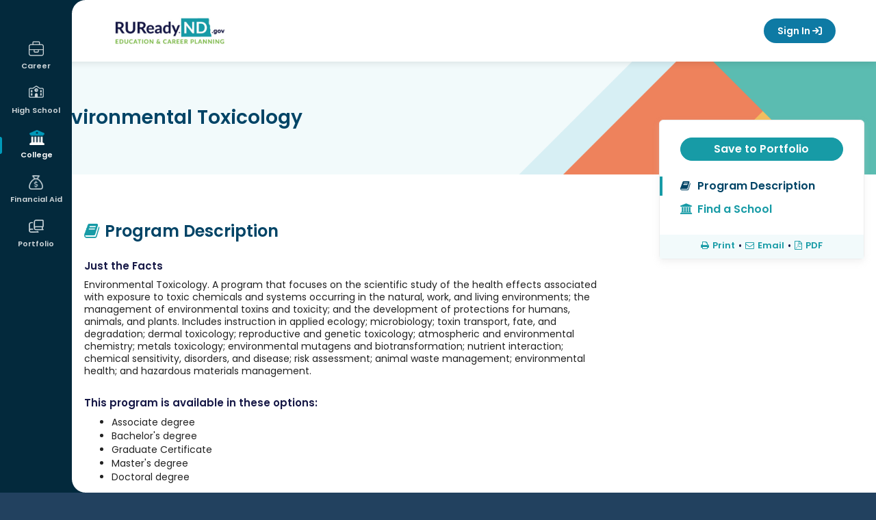

--- FILE ---
content_type: text/html; charset=utf-8
request_url: https://secure.ruready.nd.gov/College_Planning/Explore_Programs_and_Majors/Program_Keyword_Search/Program_Keyword_Search.aspx?id=ZI8nlg2s5GojMRbOipgCyQXAP3DPAXXAP3DPAX&Type=B
body_size: 19731
content:
<!DOCTYPE HTML PUBLIC "-//W3C//DTD HTML 4.01 Transitional//EN" "http://www.w3.org/TR/html4/loose.dtd">

<html lang="en">
	<head id="xapHtmlHead"><meta charset="utf-8" /><meta http-equiv="X-UA-Compatible" content="IE=edge" /><meta name="viewport" content="width=device-width, initial-scale=1" /><meta id="xapKeywordsMetaTag" name="keywords" content="xap, college, university, degree, major, financial aid, act, sat, psat, scholarships, online application, college application, admission, campus tour" /><meta id="xapDescriptionMetaTag" name="description" content="College advice, college admission applications, pay for college, financial aid, scholarships, apply online for admission, online applications at Xap." /><meta name="robots" content="index,follow" /><meta name="author" content="XAP LCC" /><meta name="copyright" content="Copyright XAP 1997-2024" /><meta name="distribution" content="Global" /><meta http-equiv="content-type" content="text/html; charset=iso-8859-1" /><meta http-equiv="content-language" content="EN" /><meta name="revisit-after" content="15" /><title>
	RUReadyND - Explore Programs and Majors
</title><link rel="stylesheet" href="https://cdnjs.cloudflare.com/ajax/libs/twitter-bootstrap/3.4.1/css/bootstrap.min.css" integrity="sha512-Dop/vW3iOtayerlYAqCgkVr2aTr2ErwwTYOvRFUpzl2VhCMJyjQF0Q9TjUXIo6JhuM/3i0vVEt2e/7QQmnHQqw==" crossorigin="anonymous" referrerpolicy="no-referrer" /><link rel="stylesheet" href="https://cdnjs.cloudflare.com/ajax/libs/font-awesome/6.7.2/css/all.min.css" integrity="sha512-Evv84Mr4kqVGRNSgIGL/F/aIDqQb7xQ2vcrdIwxfjThSH8CSR7PBEakCr51Ck+w+/U6swU2Im1vVX0SVk9ABhg==" crossorigin="anonymous" referrerpolicy="no-referrer" /><link rel="stylesheet" href="https://cdnjs.cloudflare.com/ajax/libs/font-awesome/5.2.0/css/all.min.css" integrity="sha512-6c4nX2tn5KbzeBJo9Ywpa0Gkt+mzCzJBrE1RB6fmpcsoN+b/w/euwIMuQKNyUoU/nToKN3a8SgNOtPrbW12fug==" crossorigin="anonymous" referrerpolicy="no-referrer" /><link rel="stylesheet" href="https://cdnjs.cloudflare.com/ajax/libs/font-awesome/4.6.1/css/font-awesome.min.css" integrity="sha512-TECBPTD5Db97nlsJ/gGBBv9JLXg172YcGtrl/HHM4x9W++PPKEpHs61ogVd4x2omTgST1dIHoy2HeYWZzcZzHw==" crossorigin="anonymous" referrerpolicy="no-referrer" /><link rel="preconnect" href="https://fonts.googleapis.com">
<link rel="preconnect" href="https://fonts.gstatic.com" crossorigin>
<link href="https://fonts.googleapis.com/css2?family=Lato:ital,wght@0,100;0,300;0,400;0,700;0,900;1,100;1,300;1,400;1,700;1,900&family=Lora:ital,wght@0,400..700;1,400..700&family=Montserrat:ital,wght@0,100..900;1,100..900&family=Poppins:ital,wght@0,400;0,500;0,600;1,400;1,500;1,600&family=Quicksand:wght@300..700&display=swap" rel="stylesheet">

<!-- Google tag (gtag.js) -->
<script async src="https://www.googletagmanager.com/gtag/js?id=G-F50XKV1WFJ"></script>
<script>
  window.dataLayer = window.dataLayer || [];
  function gtag(){dataLayer.push(arguments);}
  gtag('js', new Date());

  gtag('config', 'G-F50XKV1WFJ');
</script>

<script
src='//fw-cdn.com/11789832/4400458.js'
chat='true' widgetId='a08a3d56-9bc6-4485-9234-bfaa4749e8e1'>
</script><link REL="Stylesheet" type="text/css" media="screen, print" HREF="/Core/1/d4a4dd6f-8938-4093-b8cf-e4032ad47367.style"></link></head>
	<body id="xapHtmlBody">
		<form name="xapHtmlForm" method="post" action="/College_Planning/Explore_Programs_and_Majors/Program_Keyword_Search/Program_Keyword_Search.aspx?id=ZI8nlg2s5GojMRbOipgCyQXAP3DPAXXAP3DPAX&amp;Type=B" id="xapHtmlForm">
<div class="aspNetHidden">
<input type="hidden" name="__EVENTTARGET" id="__EVENTTARGET" value="" />
<input type="hidden" name="__EVENTARGUMENT" id="__EVENTARGUMENT" value="" />
<input type="hidden" name="__VIEWSTATE" id="__VIEWSTATE" value="/[base64]/[base64]/[base64]/[base64]/Jyk7ZGRG9yEc9OmnIoY0Bz92l9wmb/Y24w==" />
</div>

<script type="text/javascript">
//<![CDATA[
var theForm = document.forms['xapHtmlForm'];
if (!theForm) {
    theForm = document.xapHtmlForm;
}
function __doPostBack(eventTarget, eventArgument) {
    if (!theForm.onsubmit || (theForm.onsubmit() != false)) {
        theForm.__EVENTTARGET.value = eventTarget;
        theForm.__EVENTARGUMENT.value = eventArgument;
        theForm.submit();
    }
}
//]]>
</script>


<script src="/WebResource.axd?d=AO4yWBw0ekL2eDLRk9i7vA2&amp;t=638901521280000000" type="text/javascript"></script>


<script src="/Common/Javascript/jquery-3.7.1.js" type="text/javascript"></script>
<script src="/Common/Javascript/thickbox.js" type="text/javascript"></script>
<script src="/ScriptResource.axd?d=wi4CqyDZYIi42bWX37LhI5p1LriLUd76X17YmJbTl1I49Vt07Awca9g5_59qUQj70&amp;t=397b6a7" type="text/javascript"></script>
<script src="/ScriptResource.axd?d=wi4CqyDZYIi42bWX37LhI5p1LriLUd76X17YmJbTl1KNGkdv9Fhb0i0JodxFFOpf0&amp;t=397b6a7" type="text/javascript"></script>
<div class="aspNetHidden">

	<input type="hidden" name="__VIEWSTATEGENERATOR" id="__VIEWSTATEGENERATOR" value="CA0B0334" />
	<input type="hidden" name="__EVENTVALIDATION" id="__EVENTVALIDATION" value="/wEdAA6N4oi/IaVkkNf488auByrZ8kgH751w9fFRggcM5x2tMItjwPDvy782rYkyZoybGtH8sFVBx1LAYJPxezOV24jgHhIq2CdWeBFxnqnIFzQB93S3rhC+ANEBWksJNCxtFu6v3bzs4nn4EX/fbB9SzGBbD1N5ywYE+az9G39GqZuzjMfuWk33UZudBeJ4Tvl9d5BM1GtnHxjKffAHVO6tHIyeND4lEoTcCFjbdDJ51mfPJdHnbZPCJADgwV+N3z4zzTkeJcbDYdLlI9mICMdPcejRvy7Zps1A+QUoNtLV7vqA7BOkCMzvFESRJJQq2VfSZ0WSNGL1" />
</div>
        <script type="text/javascript">
//<![CDATA[
Sys.WebForms.PageRequestManager._initialize('xapScriptManager', 'xapHtmlForm', ['tctl94$ctl00$ctl00$highSchoolPanel','','tctl94$ctl00$ctl00$relatedCareersPanel','','tctl94$ctl00$ctl00$relatedProgramsPanel',''], ['ctl94$ctl00$ctl00$showAllRelatedProgramsLink',''], [], 600, '');
//]]>
</script>

			<div id="page">

    <!-- fixed left nav -->

<aside id="mobile-menu" class="left-menu collapse nav-collapse 
">
    <div class="menu-wrap parent-user">
        <button type="button" class="mobile-menu-parent">User Menu</button>
        <ul class="sub-menu">
            

<span id="ctl28_lblUserInfo"></span>
<li><a href="/Your_Portfolio/Your_Profile/Your_Profile_-_The_Basics.aspx#basics-1">This is me</a></li>
            <li><a href="/Your_Portfolio/Index/Grant_Access_Parent_Invitation.aspx">Family Connections</a></li>
            <li><a href="/Your_Portfolio/Communication_Log#/">Communication log</a></li>
            <li><a href="/Your_Portfolio/Index/Merge_Accounts.aspx">Merge Accounts</a></li>
            <li><a href="/Your_Portfolio/Your_Profile/Your_Profile_-_Account_Access_Activity.aspx">Account Activity</a></li>
        </ul>
    </div>

    <!-- Mobile Navigation -->
    <div class="menu-2">
  <div class="menu-wrap" aria-haspopup="true" aria-expanded="false">
    <button class="mobile-menu-parent" type="button" id="Career" aria-controls="Career-submenu">
      <span>Career</span>
    </button>
    <ul class="sub-menu" id="Career-submenu" role="menu" aria-hidden="true">
      <li>
        <a href="/Career_Planning/Career_Planning.aspx" role="menuitem">Career Planning</a>
      </li>
      <li>
        <a href="/Career_Planning/Learn_About_Yourself/_default.aspx" role="menuitem">Learn About Yourself</a>
      </li>
      <li>
        <a href="/Career_Planning/Explore_Careers/_default.aspx" role="menuitem">Explore Careers</a>
      </li>
      <li>
        <a href="/Career_Planning/Get_a_Job/_default.aspx" role="menuitem">Get a Job</a>
      </li>
    </ul>
  </div>
  <div class="menu-wrap" aria-haspopup="true" aria-expanded="false">
    <button class="mobile-menu-parent" type="button" id="HighSchool" aria-controls="HighSchool-submenu">
      <span>High School</span>
    </button>
    <ul class="sub-menu" id="HighSchool-submenu" role="menu" aria-hidden="true">
      <li>
        <a href="/High_School_Planning/High_School_Planning.aspx" role="menuitem">High School Planning</a>
      </li>
      <li>
        <a href="/High_School_Planning/Your_Plan_of_Study/_default.aspx" role="menuitem">Plan of Study</a>
      </li>
      <li>
        <a href="/High_School_Planning/High_School_Planning_Timeline/_default.aspx" role="menuitem">High School Planning Timeline</a>
      </li>
      <li>
        <a href="/High_School_Planning/Succeeding_In_High_School/_default.aspx" role="menuitem">Succeeding In High School</a>
      </li>
    </ul>
  </div>
  <div class="menu-wrap active" aria-haspopup="true" aria-expanded="false">
    <button class="mobile-menu-parent" type="button" id="College" aria-controls="College-submenu">
      <span>College</span>
    </button>
    <ul class="sub-menu" id="College-submenu" role="menu" aria-hidden="true">
      <li>
        <a href="/College_Planning/College_Planning.aspx" role="menuitem">College Planning</a>
      </li>
      <li>
        <a href="/College_Planning/Explore_Schools/_default.aspx" role="menuitem">Explore Schools</a>
      </li>
      <li>
        <a href="/College_Planning/Explore_Programs_and_Majors/_default.aspx" role="menuitem">Explore Programs and Majors</a>
      </li>
      <li>
        <a href="/College_Planning/Prepare_for_College/_default.aspx" role="menuitem">Prepare for College</a>
      </li>
      <li>
        <a href="/College_Planning/Test_Prep/_default.aspx" role="menuitem">Test Prep</a>
      </li>
      <li>
        <a href="/College_Planning/Applications_and_Transcripts/_default.aspx" role="menuitem">Get to College</a>
      </li>
    </ul>
  </div>
  <div class="menu-wrap" aria-haspopup="true" aria-expanded="false">
    <button class="mobile-menu-parent" type="button" id="FinancialAid" aria-controls="FinancialAid-submenu">
      <span>Financial Aid</span>
    </button>
    <ul class="sub-menu" id="FinancialAid-submenu" role="menu" aria-hidden="true">
      <li>
        <a href="/Financial_Aid_Planning/Financial_Aid_Planning.aspx" role="menuitem">Financial Aid Planning</a>
      </li>
      <li>
        <a href="/Financial_Aid_Planning/Financial_Aid_101/_default.aspx" role="menuitem">Financial Aid 101</a>
      </li>
      <li>
        <a href="/Financial_Aid_Planning/Financial_Aid_Calculators/_default.aspx" role="menuitem">Calculators</a>
      </li>
      <li>
        <a href="/Financial_Aid_Planning/Scholarships/_default.aspx" role="menuitem">Scholarships</a>
      </li>
      <li>
        <a href="/Financial_Aid_Planning/FinAid_Planning_Timeline.aspx" role="menuitem">Financial Aid Planning Timeline</a>
      </li>
      <li>
        <a href="/Financial_Aid_Planning/FinAid_Wizard.aspx" role="menuitem">Financial Aid Wizard</a>
      </li>
      <li>
        <a href="/Financial_Aid_Planning/Financial_Fitness/_default.aspx" role="menuitem">Financial Fitness</a>
      </li>
    </ul>
  </div>
  <div class="menu-wrap" aria-haspopup="true" aria-expanded="false">
    <button class="mobile-menu-parent" type="button" id="Portfolio" aria-controls="Portfolio-submenu">
      <span>Portfolio</span>
    </button>
    <ul class="sub-menu" id="Portfolio-submenu" role="menu" aria-hidden="true">
      <li>
        <a href="/Your_Portfolio/StartPage.aspx" role="menuitem">Your Portfolio</a>
      </li>
      <li>
        <a href="/Your_Portfolio/Career_Planning/_default.aspx" role="menuitem">Career Planning</a>
      </li>
      <li>
        <a href="/Your_Portfolio/High_School_Planning/_default.aspx" role="menuitem">High School Planning</a>
      </li>
      <li>
        <a href="/Your_Portfolio/College_Planning/_default.aspx" role="menuitem">College Planning</a>
      </li>
      <li>
        <a href="/Your_Portfolio/Financial_Aid_Planning/_default.aspx" role="menuitem">Financial Aid Planning</a>
      </li>
      <li>
        <a href="/Your_Portfolio/Your_Profile/_default.aspx" role="menuitem">Your Profile</a>
      </li>
      <li>
        <a href="/Your_Portfolio/Your_Journal/_default.aspx" role="menuitem">Your Journal</a>
      </li>
      <li>
        <a href="/Your_Portfolio/Explore360.aspx" role="menuitem">Explore360</a>
      </li>
    </ul>
  </div>
</div><!-- Main Navigation -->
    <div class="menu-1">
  <div class="menu-wrap" aria-haspopup="true" aria-expanded="false">
    <a href="/Career_Planning/_default.aspx" class="menu-item" id="Career" aria-controls="Career-submenu">
      <span>Career</span>
    </a>
    <ul class="sub-menu" id="Career-submenu" role="menu" aria-hidden="true">
      <li>
        <a href="/Career_Planning/Career_Planning.aspx" role="menuitem">Career Planning</a>
      </li>
      <li>
        <a href="/Career_Planning/Learn_About_Yourself/_default.aspx" role="menuitem">Learn About Yourself</a>
      </li>
      <li>
        <a href="/Career_Planning/Explore_Careers/_default.aspx" role="menuitem">Explore Careers</a>
      </li>
      <li>
        <a href="/Career_Planning/Get_a_Job/_default.aspx" role="menuitem">Get a Job</a>
      </li>
    </ul>
  </div>
  <div class="menu-wrap" aria-haspopup="true" aria-expanded="false">
    <a href="/High_School_Planning/_default.aspx" class="menu-item" id="HighSchool" aria-controls="HighSchool-submenu">
      <span>High School</span>
    </a>
    <ul class="sub-menu" id="HighSchool-submenu" role="menu" aria-hidden="true">
      <li>
        <a href="/High_School_Planning/High_School_Planning.aspx" role="menuitem">High School Planning</a>
      </li>
      <li>
        <a href="/High_School_Planning/Your_Plan_of_Study/_default.aspx" role="menuitem">Plan of Study</a>
      </li>
      <li>
        <a href="/High_School_Planning/High_School_Planning_Timeline/_default.aspx" role="menuitem">High School Planning Timeline</a>
      </li>
      <li>
        <a href="/High_School_Planning/Succeeding_In_High_School/_default.aspx" role="menuitem">Succeeding In High School</a>
      </li>
    </ul>
  </div>
  <div class="menu-wrap active" aria-haspopup="true" aria-expanded="false">
    <a href="/College_Planning/_default.aspx" class="menu-item" id="College" aria-controls="College-submenu">
      <span>College</span>
    </a>
    <ul class="sub-menu" id="College-submenu" role="menu" aria-hidden="true">
      <li>
        <a href="/College_Planning/College_Planning.aspx" role="menuitem">College Planning</a>
      </li>
      <li>
        <a href="/College_Planning/Explore_Schools/_default.aspx" role="menuitem">Explore Schools</a>
      </li>
      <li>
        <a href="/College_Planning/Explore_Programs_and_Majors/_default.aspx" role="menuitem">Explore Programs and Majors</a>
      </li>
      <li>
        <a href="/College_Planning/Prepare_for_College/_default.aspx" role="menuitem">Prepare for College</a>
      </li>
      <li>
        <a href="/College_Planning/Test_Prep/_default.aspx" role="menuitem">Test Prep</a>
      </li>
      <li>
        <a href="/College_Planning/Applications_and_Transcripts/_default.aspx" role="menuitem">Get to College</a>
      </li>
    </ul>
  </div>
  <div class="menu-wrap" aria-haspopup="true" aria-expanded="false">
    <a href="/Financial_Aid_Planning/_default.aspx" class="menu-item" id="FinancialAid" aria-controls="FinancialAid-submenu">
      <span>Financial Aid</span>
    </a>
    <ul class="sub-menu" id="FinancialAid-submenu" role="menu" aria-hidden="true">
      <li>
        <a href="/Financial_Aid_Planning/Financial_Aid_Planning.aspx" role="menuitem">Financial Aid Planning</a>
      </li>
      <li>
        <a href="/Financial_Aid_Planning/Financial_Aid_101/_default.aspx" role="menuitem">Financial Aid 101</a>
      </li>
      <li>
        <a href="/Financial_Aid_Planning/Financial_Aid_Calculators/_default.aspx" role="menuitem">Calculators</a>
      </li>
      <li>
        <a href="/Financial_Aid_Planning/Scholarships/_default.aspx" role="menuitem">Scholarships</a>
      </li>
      <li>
        <a href="/Financial_Aid_Planning/FinAid_Planning_Timeline.aspx" role="menuitem">Financial Aid Planning Timeline</a>
      </li>
      <li>
        <a href="/Financial_Aid_Planning/FinAid_Wizard.aspx" role="menuitem">Financial Aid Wizard</a>
      </li>
      <li>
        <a href="/Financial_Aid_Planning/Financial_Fitness/_default.aspx" role="menuitem">Financial Fitness</a>
      </li>
    </ul>
  </div>
  <div class="menu-wrap" aria-haspopup="true" aria-expanded="false">
    <a href="/Your_Portfolio/_default.aspx" class="menu-item" id="Portfolio" aria-controls="Portfolio-submenu">
      <span>Portfolio</span>
    </a>
    <ul class="sub-menu" id="Portfolio-submenu" role="menu" aria-hidden="true">
      <li>
        <a href="/Your_Portfolio/StartPage.aspx" role="menuitem">Your Portfolio</a>
      </li>
      <li>
        <a href="/Your_Portfolio/Career_Planning/_default.aspx" role="menuitem">Career Planning</a>
      </li>
      <li>
        <a href="/Your_Portfolio/High_School_Planning/_default.aspx" role="menuitem">High School Planning</a>
      </li>
      <li>
        <a href="/Your_Portfolio/College_Planning/_default.aspx" role="menuitem">College Planning</a>
      </li>
      <li>
        <a href="/Your_Portfolio/Financial_Aid_Planning/_default.aspx" role="menuitem">Financial Aid Planning</a>
      </li>
      <li>
        <a href="/Your_Portfolio/Your_Profile/_default.aspx" role="menuitem">Your Profile</a>
      </li>
      <li>
        <a href="/Your_Portfolio/Your_Journal/_default.aspx" role="menuitem">Your Journal</a>
      </li>
      <li>
        <a href="/Your_Portfolio/Explore360.aspx" role="menuitem">Explore360</a>
      </li>
    </ul>
  </div>
</div>

<span id="ctl46_lblUserInfo"></span>
<a class="btn-sign-out" href="/Career/Home/LogOff"><i class="fa-solid fa-arrow-right-from-bracket" aria-hidden="true"></i> Sign Out</a>
</aside>
<!-- end left nav -->
<!-- sticky header -->
<header class="header-outer">

    <!-- top rounded corner -->
    <svg class="rounded-top" width="20" height="20">
        <!-- White background -->
        <rect width="20" height="20" fill="white"></rect>

        <!-- Navy quarter circle in the top-right corner -->
        <path d="M20,0 A20,20 0 0,0 0,20 L0,0 Z" fill="#00293d"></path>
    </svg>

    <div class="header-inner responsive-wrapper">
        <a href="\" class="header-logo">
            <span class="sr-only">
                RUReadyND</span>
        </a>
        <nav class="header-navigation">

            <!-- language -->
            <div id="languagebox">
                <script>
    function changeGoogleStyles() {
        if (($goog = $('.skiptranslate').contents().find('body')).length) {
            var stylesHtml = '<style>' + '.VIpgJd-ZVi9od-vH1Gmf {' + 'max-width:100% !important;' + 'overflow:scroll !important;' + 'box-sizing:border-box !important;' + 'height:auto !important;' + '}' + '</style>';
            $goog.prepend(stylesHtml);
        } else {
            setTimeout(changeGoogleStyles, 50);
        }
    }
    changeGoogleStyles();
</script>
<script src="https://ssl.google-analytics.com/ga.js"></script>
<div id="translate_label">Translate:</div>
<div id="google_translate_element"></div>
<script type="text/javascript">
    function googleTranslateElementInit() {
        new google.translate.TranslateElement({
            pageLanguage: 'en',
            layout: google.translate.TranslateElement.InlineLayout.SIMPLE,
            autoDisplay: false
        }, 'google_translate_element');
    }
</script>
<script type="text/javascript" src="//translate.google.com/translate_a/element.js?cb=googleTranslateElementInit"></script></div>

            <!-- Dashboard -->
            <!-- Signed in/out templates-->
            <!-- mobile menu button -->
<a id="mobile-menu-toggle" href="#mobile-menu" role="button" data-toggle="collapse" aria-expanded="false" aria-controls="mobile-menu" class="collapsed signed-out"><span class="menu-icon"></span><span class="sr-only">Mobile Menu Button</span></a>
<!-- end mobile menu button -->

<a class="btn btn-primary btn-sign-in" href="javascript:goToLogon();" onmouseover="window.status='Sign In';return true;" onfocus="window.status='Sign In';return true;">Sign In <i class="fa-solid fa-arrow-right-to-bracket" aria-hidden="true"></i></a>

<script type="text/javascript">
function goToLogon()
{
	if (location.pathname.indexOf('Sign_Out') > -1) {
		location = '/Home/Sign_In/Logon.aspx?nextpage=/';
	} else {
		location = '/Home/Sign_In/Logon.aspx?nextpage=' + encodeURIComponent(location.pathname+location.search);
	}
}
</script></nav>
    </div>
</header>
<!-- end sticky header -->

<script type="text/javascript">

    // open and closs mobile menu
    $("#mobile-menu-toggle").on('click', function () {
        event.preventDefault();
        if ($(this).hasClass('collapsed')) {
            $(this).addClass('close-menu');
            $(".user-menu").addClass("user-menu-mobile");
        } else {
            $(this).removeClass('close-menu');
            $(".user-menu").removeClass("user-menu-mobile");
        }
    });

    // mobile menu accordion functionality
    $(".mobile-menu-parent").on("click", function () {
        const $this = $(this);

        // Close all sub-menus except the one being toggled
        $(".mobile-menu-parent").not($this).removeClass("open");
        $(".mobile-menu-parent").not($this).next(".sub-menu").slideUp();

        // Toggle current one
        $this.toggleClass("open");
        $this.next(".sub-menu").slideToggle();
    });

    careerPlanning = $("#navigation > #CareerPlanning");
    subNav = $("#subnavigation");
    subNavContent = $(subNav).html();
    menuItems = [
        "CareerPlanning",
        "HighSchoolPlanning",
        "CollegePlanning",
        "FinancialAidPlanning",
        "YourPortfolio",
    ];
    if (window.innerWidth < 640) {
        $.each(menuItems, function (key, item) {
            if ($("#" + item).hasClass("selected")) {
                $("#subnavigation").addClass(item + "Sub");
            }
            if ($(subNav).hasClass(item + "Sub") && !$("#" + item).hasClass("hasSub")) {
                $("#" + item).append("<ul>" + subNav.html() + "</ul>");
                $("#" + item).addClass("hasSub");
                subNav.remove();
            }
        });
    }
    $(window).resize(function () {
        subNav = $("#subnavigation");
        if (window.innerWidth < 640) {
            $.each(menuItems, function (key, item) {
                if ($("#" + item).hasClass("selected")) {
                    $("#subnavigation").addClass(item + "Sub");
                }
                if ($(subNav).hasClass(item + "Sub") && !$("#" + item).hasClass("hasSub")) {
                    $("#" + item).append("<ul>" + subNav.html() + "</ul>");
                    $("#" + item).addClass("hasSub");
                    subNav.remove();
                }
            });
        }
        if (window.innerWidth > 641) {
            $.each(menuItems, function (key, item) {
                if ($("#" + item).hasClass("selected")) {
                    $("#subnavigation").addClass(item + "Sub");
                }
                if ($("#" + item).hasClass("hasSub")) {
                    $("#" + item).find("ul").remove();
                    $("#" + item).removeClass('hasSub');
                    $("#primarynav").append("<ul id='subnavigation' class='" + item + "Sub'>" +
                        subNavContent + "</ul>");
                }
            });
        }
        // changes the height of the fixed nav for responsive
        if (window.innerWidth < 917) {
            $("#mobile-menu").css("height", "150px");
        } else {
            $("#mobile-menu").css("height", "100vh");
        }
    });

    $(function () {
        $('[data-toggle="tooltip"]').tooltip();

        // changes the height of the fixed nav for responsive
        if ($(window).width() < 917) {
            $("#mobile-menu").css("height", "150px");
        }
    })

    //user widget position function
    function updateUserwayPosition() {
        if ($(window).width() <= 917) {
            $("body .uwy.userway_p1 .userway_buttons_wrapper").attr("style", "top: 13px !important;");
        } else {
            if ($(window).scrollTop() === 0) {
                $("body .uwy.userway_p1 .userway_buttons_wrapper").attr("style", "top: 22px !important;");
            } else {
                $("body .uwy.userway_p1 .userway_buttons_wrapper").attr("style", "top: 13px !important;");
            }
        }
    }

    // Wait until the userway element exists in the DOM
    function waitForUserwayAndInit() {
        var $userway = $("body .uwy.userway_p1 .userway_buttons_wrapper");
        if ($userway.length) {
            updateUserwayPosition();
        } else {
            setTimeout(waitForUserwayAndInit, 100); // Retry every 100ms until it exists
        }
    }

    // Run on page load (after DOM is ready)
    $(document).ready(function () {
        waitForUserwayAndInit();
    });

    // Run on scroll and resize
    $(window).on("scroll resize", function () {
        updateUserwayPosition();
    });

</script><div class="page-wrap">

        <!-- bottom rounded corner -->
        <svg class="rounded-bottom" width="20" height="20">
            <rect width="20" height="20" fill="transparent" />
            <path d="M20,20 A20,20 0 0,1 0,0 L0,20 Z" fill="#00293d" />
        </svg>

        <div class="content-wrapper">
            <div class="grid-container">
                <div id="main">
    <!-- Begin Main Content -->
    <main id="main-content" class="no-sidebar">
        <div id="mainpanel">
            <!-- <div id="siteBreadCrumbs">
  <span>
    <a href="/">Home</a>
  </span>
  <span>
    <a href="/College_Planning/_default.aspx">College</a>
  </span>
  <span class="currentScreen">Explore Programs and Majors</span>
</div>-->


<style type="text/css">
    /*Profile Styles*/#explorePrograms h4
    {
        font: bold 11pt helvetica, arial, sans-serif;
        color: #18869C;
        text-decoration: none;
        margin: 0;
        border-bottom: 1px solid #f0f0f0;
        text-transform: uppercase;
    }
    #explorePrograms h5
    {
        font: bold 11pt helvetica, arial, sans-serif;
        color: #736552;
        text-decoration: none;
        margin: 0;
    }
    #explorePrograms .subheadingsmall
    {
        font: bold 12px helvetica, arial, sans-serif;
        color: #FF3800;
        padding: 4px 0;
    }
    #explorePrograms ul
    {
        padding-left: 15px;
        color: #736552;
    }
    #explorePrograms .dataGrid
    {
        width: 98%;
    }
    .interfaceSelectList
    {
        width: 165px;
        border: 1px solid #BDEFFF;
        background-color: #EFFBFF;
        color: #666;
        padding: 2px;
        margin: 0 0 5px 5px;
        font-size: 10px;
    }
    .inPortfolio
    {
        background: transparent url(/images/transitions/icons/check.gif) 0 0 no-repeat;
        padding-left: 20px;
    }
</style>

<script type="text/javascript">
function openApplyToSchool(strUrl)
{
    applyToSchoolWindow = window.open(strUrl,'ApplyToSchoolWindow','toolbar=no,location=no,directories=no,status=no,menubar=no,scrollbars=yes,resizable=yes,width=600,height=500');
    applyToSchoolWindow.focus();
}
</script>

<style type="text/css">
    .inPortfolio
    {
        background-image: url(/images/transitions/icons/check.gif);
        background-repeat: no-repeat;
        padding-left: 20px;
        border: 0;
    }
    .profileInsiderInfo
    {
        background-image: url(/images/transitions/icons/overqualified.gif);
        background-repeat: no-repeat;
        padding-left: 20px;
        border: 0;
    }
    .onlyInsiderInfo
    {
        background-image: url(/images/transitions/icons/underqualified.gif);
        background-repeat: no-repeat;
        padding-left: 20px;
        border: 0;
    }
</style>






<script>
    <!-- hero banner & sticky menu fixes -->
    $("#mainpanel").removeAttr('id');
    $("#page").css('overflow-x', 'unset')
</script>

<style>

    /* new*/
    .profile-wrap.hero-regular .profile-hero {
        height:165px;
    }
    .profile-wrap.hero-regular .profile-hero .hero-content {
        margin:0;
    }
    .profile-wrap.hero-regular .profile-hero h2 {
        height: 165px;
        display: table-cell;
        vertical-align: middle;
    }
    .profile-wrap.hero-regular .profile-hero:after {
        display: none;
    }

    .profile-wrap.hero-regular .profile-content {
        margin-top:85px;
    }

    .profile-wrap .profile-menu.no-links .menu-footer {
        margin-top: 20px;
    }

    .profile-wrap.hero-regular .sticky-left {
        margin-top:130px;
    }

    /* responsive */
    @media (max-width: 640px) {

        .profile-wrap.hero-regular .profile-hero,
        .profile-wrap.hero-regular .profile-hero h2 {height:100px;}
        .profile-wrap.hero-regular .profile-content {margin-top:0;}

    }

</style>




<div class="page-content profile-wrap hero-regular">
    <div class="profile-hero">
        <div class="container">
            <div class="hero-content">
                <h2>Environmental Toxicology</h2>
            </div>
        </div>
    </div>
    <div class="profile-content">
        <div class="row sticky-wrap">

            <div class="col-md-8 col-sm-8 col-xs-12 sticky-left">
                <h2 class="title-profile"><i class='fa fa-book'></i>Program Description</h2>
                


<div class="tab-info">

    <!-- insider info -->
    
    <!-- insider info -->

    <div id="ctl94_ctl00_ctl00_profileDetailsPanel">
	

        <!-- just the facts -->
        <div id="ctl94_ctl00_ctl00_programDescriptionPanel">
		
            <div class="row">
                <div class="col-md-12 col-sm-12 col-xs-12">
                    <h4 id="ctl94_ctl00_ctl00_sectionTitle" class="mt-10">Just the Facts</h4>
                    <p><span id="ctl94_ctl00_ctl00_programDescriptionLabel">Environmental Toxicology. A program that focuses on the scientific study of the health effects associated with exposure to toxic chemicals and systems occurring in the natural, work, and living environments; the management of environmental toxins and toxicity; and the development of protections for humans, animals, and plants.  Includes instruction in applied ecology; microbiology; toxin transport, fate, and degradation; dermal toxicology; reproductive and genetic toxicology; atmospheric and environmental chemistry; metals toxicology; environmental mutagens and biotransformation; nutrient interaction; chemical sensitivity, disorders, and disease; risk assessment; animal waste management; environmental health; and hazardous materials management.</span></p>
                </div>
            </div>           
        
	</div>
        <!-- end just the facts -->

        <!-- program options -->
        <div id="ctl94_ctl00_ctl00_programOptionsPanel">
		
            <div class="row mt-20">
                <div class="col-md-12 col-sm-12 col-xs-12">
                    <h4>This program is available in these options:</h4>
                    <ul><li>Associate degree</li><li>Bachelor's degree</li><li>Graduate Certificate</li><li>Master's degree</li><li>Doctoral degree</li></ul>
                </div>
            </div>
        
	</div>
        <!-- end program options -->

        

    
</div>
    <br />
    <div id="ctl94_ctl00_ctl00_highSchoolPanel">
	
            <h4>High School Courses</h4>
            <div id="ctl94_ctl00_ctl00_careerClusterPanel">
		
                <p>See the high school courses recommended for programs in this career cluster:</p>
                <p><div id="ctl94_ctl00_ctl00_careerClusterLinksPanel">
			<ul><li><a href="/Career_Planning/Career_Cluster_Profile/Career_Cluster_Profile.aspx?cid=6Ud9VETpVXAP2FPAXDUeQLCw35oZgXAP3DPAXXAP3DPAX&screen=4">Agriculture, Food and Natural Resources</a><li><a href="/Career_Planning/Career_Cluster_Profile/Career_Cluster_Profile.aspx?cid=BufXemcmHBSoBjt9hbo0XAP2BPAXwXAP3DPAXXAP3DPAX&screen=4">Health Science</a><li><a href="/Career_Planning/Career_Cluster_Profile/Career_Cluster_Profile.aspx?cid=0q3r9oTaRaM7wIWlpu1rhQXAP3DPAXXAP3DPAX&screen=4">Science, Technology, Engineering and Mathematics</a></ul>
		</div></p>
                
            
	</div>
            <div id="ctl94_ctl00_ctl00_pathwaysPanel">
		
                <p>See the high school courses recommended for programs in this pathway:</p>
                <p><div id="ctl94_ctl00_ctl00_pathwayLinksPanel">
			<ul><li><a href="/Career_Planning/Career_Cluster_Profile/Career_Cluster_Profile.aspx?pid=n05OeSfzIeV6tFVK1fXAP2FPAXomAXAP3DPAXXAP3DPAX&screen=4">Environmental Service Systems</a><li><a href="/Career_Planning/Career_Cluster_Profile/Career_Cluster_Profile.aspx?pid=sUDlZR6NBhDoSaiVCT3zOwXAP3DPAXXAP3DPAX&screen=4">Biotechnology Research and Development</a><li><a href="/Career_Planning/Career_Cluster_Profile/Career_Cluster_Profile.aspx?pid=OWKPquxL5mSfJVydCGGUgQXAP3DPAXXAP3DPAX&screen=4">Science and Mathematics</a></ul>
		</div></p>
                
            
	</div>
        
</div>
    <br />
    <div id="ctl94_ctl00_ctl00_relatedCareersPanel">
	
            <h4>Related Careers</h4>
            <p>Check out related careers</p>
            <div id="ctl94_ctl00_ctl00_careerLinksPanel">
		<ul><li><a href="/Career_Planning/Career_Profile/Career_Profile.aspx?id=7w11SzNtWk6NoQXAP2BPAXcibhcnwXAP3DPAXXAP3DPAX">Climate Change Policy Analyst</a><li><a href="/Career_Planning/Career_Profile/Career_Profile.aspx?id=P8XD2eNN8qRhljldxj60iQXAP3DPAXXAP3DPAX">Environmental Engineering Technologist/Technician</a><li><a href="/Career_Planning/Career_Profile/Career_Profile.aspx?id=jedgdU8s6YGYHbeeZYiBRwXAP3DPAXXAP3DPAX">Environmental Restoration Planner</a><li><a href="/Career_Planning/Career_Profile/Career_Profile.aspx?id=AJlTXAP2BPAXri5uRjkE45nwnIZEQXAP3DPAXXAP3DPAX">Environmental Science Technician</a><li><a href="/Career_Planning/Career_Profile/Career_Profile.aspx?id=urizT3xO8abkuAcz0Q8fXAP2FPAXgXAP3DPAXXAP3DPAX">Environmental Scientist/Specialist</a><li><a href="/Career_Planning/Career_Profile/Career_Profile.aspx?id=f8Aetw2soo2JtYOptXOj0gXAP3DPAXXAP3DPAX">Industrial Ecologist</a><li><a href="/Career_Planning/Career_Profile/Career_Profile.aspx?id=rza80KaYXAP2FPAXlhe3oerh26OlAXAP3DPAXXAP3DPAX">Medical Scientist</a><li><a href="/Career_Planning/Career_Profile/Career_Profile.aspx?id=ATjD7S0ZduKeXAP2BPAX0M4XAP2FPAXdXDQAXAP3DPAXXAP3DPAX">Occupational Health and Safety Specialist</a><li><a href="/Career_Planning/Career_Profile/Career_Profile.aspx?id=XAP2FPAX0jwSknkPHOI8gJDPJm25gXAP3DPAXXAP3DPAX">Occupational Health and Safety Technician</a></ul>
	</div>
            
        
</div>
    <br />
    <div id="ctl94_ctl00_ctl00_relatedProgramsPanel">
	
            <h4>Related Programs</h4>
            <p>Often similar programs have different names. Be sure to explore all your options.</p>
            <div id="ctl94_ctl00_ctl00_programLinksPanel">
		<ul><li><a href="/College_Planning/Explore_Programs_and_Majors/Program_Keyword_Search/Program_Keyword_Search.aspx?id=sOPWbjedxmUvVvpnAyWutQXAP3DPAXXAP3DPAX&Type=B">Environmental Health</a><li><a href="/College_Planning/Explore_Programs_and_Majors/Program_Keyword_Search/Program_Keyword_Search.aspx?id=TGTFvOkOZM4wCOQslw1zUQXAP3DPAXXAP3DPAX&Type=B">Environmental Chemistry</a><li><a href="/College_Planning/Explore_Programs_and_Majors/Program_Keyword_Search/Program_Keyword_Search.aspx?id=gCfa3pnT7pY1if7pGObitgXAP3DPAXXAP3DPAX&Type=B">Environmental Geosciences</a><li><a href="/College_Planning/Explore_Programs_and_Majors/Program_Keyword_Search/Program_Keyword_Search.aspx?id=euzEA8wmK9zmhybbfXAP2FPAXSFkAXAP3DPAXXAP3DPAX&Type=A">Environmental Science</a><li><a href="/College_Planning/Explore_Programs_and_Majors/Program_Keyword_Search/Program_Keyword_Search.aspx?id=60XwQl57GzsH1rZrXAP2FPAXIMYGgXAP3DPAXXAP3DPAX&Type=B">Geography and Environmental Studies</a><li><a href="/College_Planning/Explore_Programs_and_Majors/Program_Keyword_Search/Program_Keyword_Search.aspx?id=zNTeTmlO3ZFWTwOkgLMSXwXAP3DPAXXAP3DPAX&Type=B">Molecular Toxicology</a><li><a href="/College_Planning/Explore_Programs_and_Majors/Program_Keyword_Search/Program_Keyword_Search.aspx?id=6kDIekraRu4XAP2FPAXvZGnFMuzngXAP3DPAXXAP3DPAX&Type=B">Sustainability Studies</a><li><a href="/College_Planning/Explore_Programs_and_Majors/Program_Keyword_Search/Program_Keyword_Search.aspx?id=d3YuQ88YnnBjA3htMaB0RgXAP3DPAXXAP3DPAX&Type=A">Toxicology</a><li><a href="/College_Planning/Explore_Programs_and_Majors/Program_Keyword_Search/Program_Keyword_Search.aspx?id=7aD1GelGu7fkZUWJXAP2FPAXFwXWAXAP3DPAXXAP3DPAX&Type=B">Environmental Studies</a><li><a href="/College_Planning/Explore_Programs_and_Majors/Program_Keyword_Search/Program_Keyword_Search.aspx?id=XC78zFXAP2BPAXANbUiWH8LaSdHLAXAP3DPAXXAP3DPAX&Type=B">Marine Sciences</a><li><a href="/College_Planning/Explore_Programs_and_Majors/Program_Keyword_Search/Program_Keyword_Search.aspx?id=1XAP2FPAXAYiSHDhFAopNJDifNgKgXAP3DPAXXAP3DPAX&Type=A">Environmental/Environmental Engineering Technology/Technician</a><li><a href="/College_Planning/Explore_Programs_and_Majors/Program_Keyword_Search/Program_Keyword_Search.aspx?id=7ZoUkTuXdmvay9VxXjPwaAXAP3DPAXXAP3DPAX&Type=B">Hazardous Materials Management and Waste Technology/Technician</a><li><a href="/College_Planning/Explore_Programs_and_Majors/Program_Keyword_Search/Program_Keyword_Search.aspx?id=E9XAP2BPAXtaf7F2eIodszVgyvdlAXAP3DPAXXAP3DPAX&Type=A">Occupational Health and Industrial Hygiene</a><li><a href="/College_Planning/Explore_Programs_and_Majors/Program_Keyword_Search/Program_Keyword_Search.aspx?id=jXKVsHo5y56mgXAP2BPAXQPzjjzjgXAP3DPAXXAP3DPAX&Type=B">Patient Safety and Healthcare Quality</a><li><a href="/College_Planning/Explore_Programs_and_Majors/Program_Keyword_Search/Program_Keyword_Search.aspx?id=tmHHeEoaLy9tpFkdAxsXAP2BPAXTgXAP3DPAXXAP3DPAX&Type=B">Water Quality and Wastewater Treatment Management and Recycling Technology/Technician</a><li><a href="/College_Planning/Explore_Programs_and_Majors/Program_Keyword_Search/Program_Keyword_Search.aspx?id=qcOyNKhBJ0NSwfDyS9ULbQXAP3DPAXXAP3DPAX&Type=B">Aerospace Physiology and Medicine</a><li><a href="/College_Planning/Explore_Programs_and_Majors/Program_Keyword_Search/Program_Keyword_Search.aspx?id=4slPjZ1CFDU2kid3SGSE9AXAP3DPAXXAP3DPAX&Type=A">Anatomy</a><li><a href="/College_Planning/Explore_Programs_and_Majors/Program_Keyword_Search/Program_Keyword_Search.aspx?id=qlRoXAP2BPAXB3GiSKeboiC28MYMwXAP3DPAXXAP3DPAX&Type=A">Biochemistry</a><li><a href="/College_Planning/Explore_Programs_and_Majors/Program_Keyword_Search/Program_Keyword_Search.aspx?id=iIp04MGa883ULqiDx8yXAP2BPAXWgXAP3DPAXXAP3DPAX&Type=B">Biomechanics</a><li><a href="/College_Planning/Explore_Programs_and_Majors/Program_Keyword_Search/Program_Keyword_Search.aspx?id=ud2J1SkQiCWZyV9VNSJ0ZgXAP3DPAXXAP3DPAX&Type=B">Biomedical Sciences, General</a></ul>
	</div>
            <a id="ctl94_ctl00_ctl00_showAllRelatedProgramsLink" href="javascript:__doPostBack(&#39;ctl94$ctl00$ctl00$showAllRelatedProgramsLink&#39;,&#39;&#39;)">Show all</a>
        
</div>

    

</div>

            </div>

            <div class="col-md-4 col-sm-4 col-xs-12 sticky-right">

                <div class="profile-menu no-links">
                    <div id="ctl94_ctl00_linksPanel">
	
                        <a href="/Home/Sign_In/Logon.aspx?nextpage=%2fCollege_Planning%2fExplore_Programs_and_Majors%2fProgram_Keyword_Search%2fProgram_Keyword_Search.aspx%3fid%3dZI8nlg2s5GojMRbOipgCyQXAP3DPAXXAP3DPAX%26screen%3d1%26action%3d%7b0%7d%26Type%3dB" id="ctl94_ctl00_addToPortfolioLink" class="btn btn-primary">Save to Portfolio</a>
                    
</div>
                    
                            <ul>
                        
                            <li class='menuItemActive'><a><i class='fa fa-book'></i>Program Description</a></li>
                        
                            <li class='menuItemHidden'><a href='/College_Planning/Explore_Programs_and_Majors/Program_Keyword_Search/Program_Keyword_Search.aspx?id=ZI8nlg2s5GojMRbOipgCyQXAP3DPAXXAP3DPAX&screen=3&Type=B'><i class='fa fa-university'></i>Find a School</a></li>
                        
                            </ul>
                        
                    
                    <div class="menu-footer">
                        <span class="print-wrap">

<script type="text/javascript">
function PopUpByOutputType(outputTypeId,url)
{
    var pWidth = 700;
    var pHeight = 250;
    if(outputTypeId == 4)
    {
        pHeight = 250;
        OnOutputSelected(outputTypeId);
    }
    else
    {
        if(outputTypeId == 1)
        {
            pHeight = 200;
        }
        else if(outputTypeId == 2)
        {
            pHeight = 500;
        }
        else if(outputTypeId == 3)
        {
            pHeight = 250;
        }
        PopUp(url,pWidth,pHeight);
    }
}
function PopUp(url,pWidth,pHeight)
{
    if(pWidth == null)
        pWidth = 800;
    if(pHeight == null)
        pHeight = 600;
    var pLeft = (screen.width - pWidth) / 2;
    var pTop = (screen.height - pHeight) / 2;
    if (pLeft < 0) 
    {
        pWidth = screen.width;
        pLeft = 0;
    }
    if (pTop < 0) 
    {
        pHeight = screen.height;
        pTop = 0;
    }   

    window.open(url,'popwin','menubar=no,directories=no,personalbar=no,resizable=yes,scrollbars=yes,modal=yes,status=no,toolbar=no,width=' + pWidth + ',height=' + pHeight + ',left=' + pLeft + ',top=' + pTop);
}
function OnOutputSelected(outputTypeId, userName, fromEmail, toEmail, tabOptionsIds, emailMessage, printAll, headerShow, gradeLevelsList, reviewCommentsShow, recommendedCoursesShow)
{
    if(outputTypeId != null)
            document.getElementById("ctl94_ctl00_outputFunction_txtOutputTypeId").value = outputTypeId;
            
    if(outputTypeId != 4)
    {
        if(userName != null)
            document.getElementById("ctl94_ctl00_outputFunction_txtUserName").value = userName;
        if(fromEmail != null)
            document.getElementById("ctl94_ctl00_outputFunction_txtFromEmail").value = fromEmail;
        if(toEmail != null)
            document.getElementById("ctl94_ctl00_outputFunction_txtToEmails").value = toEmail;
        if(tabOptionsIds != null)
            document.getElementById("ctl94_ctl00_outputFunction_txtTabOptionIds").value = tabOptionsIds;
        if(emailMessage != null)
            document.getElementById("ctl94_ctl00_outputFunction_txtEmailMessage").value = emailMessage;
        
         document.getElementById("ctl94_ctl00_outputFunction_txtPrintAll").value = printAll;
        
        if(149==9){
            document.getElementById("ctl94_ctl00_outputFunction_txtHeaderShow").value =headerShow;
            document.getElementById("ctl94_ctl00_outputFunction_txtGradeLevelsList").value =gradeLevelsList;
            document.getElementById("ctl94_ctl00_outputFunction_txtReviewCommentsShow").value =reviewCommentsShow;
            document.getElementById("ctl94_ctl00_outputFunction_txtRecommendedCoursesShow").value =recommendedCoursesShow;
         }
    }
    
    var btnOutputSubmitCtrl = document.getElementById("ctl94_ctl00_outputFunction_btnOutputSubmit");
    if(btnOutputSubmitCtrl != null)
    {
        btnOutputSubmitCtrl.click();
    }
}
function GetOutputHtmlString()
{
    var pnlContainerPanelCtrl = document.getElementById("ctl94_ctl00_outputFunction_pnlContainerPanel");
    return pnlContainerPanelCtrl.innerHTML;
}
</script>

<div id="ctl94_ctl00_outputFunction_pnlOutputLinks">
	
    <div id="pagecontrols" align="right">
        <table>
            <tr>
                <td>
                    <div class="printthis">
                        <a id="ctl94_ctl00_outputFunction_hlnkPrint" onclick="javascript:PopUpByOutputType(1,&#39;/Common/OutputFunction/Popups/OutputDialog.aspx?[base64]&#39;);" href="javascript:void(0);"><i class="fa fa-print"></i>Print</a></div>
                </td>
                <td valign="top">
                    <div id="ctl94_ctl00_outputFunction_divSeparator1">•</div>
                </td>
                <td>
                    <div class="emailthis">
                        <a id="ctl94_ctl00_outputFunction_hlnkEmail" onclick="javascript:PopUpByOutputType(2,&#39;/Common/OutputFunction/Popups/OutputDialog.aspx?[base64]&#39;);" href="javascript:void(0);"><i class="fa fa-envelope-o"></i>Email</a></div>
                </td>
                <td>
                    <div id="ctl94_ctl00_outputFunction_divSeparator2">•</div>
                </td>
                <td>
                    <div class="pdfthis">
                        <a id="ctl94_ctl00_outputFunction_hlnkPdf" onclick="javascript:PopUpByOutputType(3,&#39;/Common/OutputFunction/Popups/OutputDialog.aspx?[base64]&#39;);" href="javascript:void(0);"><i class="fa fa-file-pdf-o"></i>PDF</a></div>
                </td>
                 <td>
                    
                </td>
                <td>
                    <div>
                        </div>
                </td>
            </tr>
        </table>
    </div>

</div>
<div class="invisible" style="display: none;">
    <div id="ctl94_ctl00_outputFunction_pnlValues">
	
        <input type="submit" name="ctl94$ctl00$outputFunction$btnOutputSubmit" value="Hidden Me" id="ctl94_ctl00_outputFunction_btnOutputSubmit" />
        <input name="ctl94$ctl00$outputFunction$txtUserName" type="text" id="ctl94_ctl00_outputFunction_txtUserName" title="Username" />
        <input name="ctl94$ctl00$outputFunction$txtOutputTypeId" type="text" id="ctl94_ctl00_outputFunction_txtOutputTypeId" title="Output type ID" />
        <input name="ctl94$ctl00$outputFunction$txtFromEmail" type="text" id="ctl94_ctl00_outputFunction_txtFromEmail" title="From e-mail" />
        <input name="ctl94$ctl00$outputFunction$txtToEmails" type="text" id="ctl94_ctl00_outputFunction_txtToEmails" title="Username" />
        <input name="ctl94$ctl00$outputFunction$txtTabOptionIds" type="text" id="ctl94_ctl00_outputFunction_txtTabOptionIds" title="Tab options IDs" />
        <input name="ctl94$ctl00$outputFunction$txtEmailMessage" type="text" id="ctl94_ctl00_outputFunction_txtEmailMessage" title="E-mail message" />
        <input name="ctl94$ctl00$outputFunction$txtPrintAll" type="text" id="ctl94_ctl00_outputFunction_txtPrintAll" title="Print all" />
        <input name="ctl94$ctl00$outputFunction$txtHeaderShow" type="text" id="ctl94_ctl00_outputFunction_txtHeaderShow" title="POS HeaderShow" />
        <input name="ctl94$ctl00$outputFunction$txtGradeLevelsList" type="text" id="ctl94_ctl00_outputFunction_txtGradeLevelsList" title="POS GradeLevelsList" />
        <input name="ctl94$ctl00$outputFunction$txtReviewCommentsShow" type="text" id="ctl94_ctl00_outputFunction_txtReviewCommentsShow" title="POS ReviewCommentsShow" />
        <input name="ctl94$ctl00$outputFunction$txtRecommendedCoursesShow" type="text" id="ctl94_ctl00_outputFunction_txtRecommendedCoursesShow" title="POS RecommendedCoursesShow" />
        <div id="ctl94_ctl00_outputFunction_pnlContainerPanel">
		
            
        
	</div>
    
</div>
</div>
</span>
                    </div>
                </div>
            </div>

        </div>
    </div>
</div>

</div>
    </main>
    <!-- End Main Content -->
</div></div>
        </div>

        <footer id="main-footer">
    <div class="grid-container">
        <div class="grid-x grid-margin-x">
            <!-- Begin Sponsor -->
            <div class="small-12 medium-3 large-3 cell">
                <a href="https://www.nd.gov/cte/" target="_blank"><img src="/images/nd/rd2019/CTE_Logo_White.png" class="img-responsive mt-10 mb-10" alt="Learning that works for North Dakota CTE"></a>
            </div>
            <!-- End Sponsor -->
            <div class="small-12 medium-6 large-6 text-center cell">
                <p id="copyright" class="mt-30">
                    <a target="_blank" href="https://www.facebook.com/NorthDakotaCTE"><i class="fa-brands fa-facebook"></i> Like us on Facebook</a> |
                    <a href="/Home/terms.aspx">Terms of Use</a> |
                    <a href="/Home/privacy.aspx">Privacy Policy</a> |
                    <a href="/Home/Sources.aspx">Sources</a> |
                    © 2010 -
                    <script language="JavaScript" type="text/javascript">
                        document.write((new Date()).getFullYear());
                    </script>
                </p>
            </div>
            <!-- Begin XAP -->
            <div class="small-12 medium-3 large-3 text-right cell">
                <a href="https://www.xap.com" target="_blank"><img src="/images/nd/rd2019/logo-xap.png" class="img-responsive floatRight ml-20 mt-10" alt="Powered by XAP"></a>

            </div>
        </div>
    </div>
</footer>
<script src="https://cdn.userway.org/widget.js" data-account="TD1w1SwWzH"></script></div>

</div>
		</form>
		
        <script src="https://cdnjs.cloudflare.com/ajax/libs/twitter-bootstrap/3.4.1/js/bootstrap.min.js" integrity="sha512-oBTprMeNEKCnqfuqKd6sbvFzmFQtlXS3e0C/RGFV0hD6QzhHV+ODfaQbAlmY6/q0ubbwlAM/nCJjkrgA3waLzg==" crossorigin="anonymous" referrerpolicy="no-referrer"></script>
	</body>
</html>
